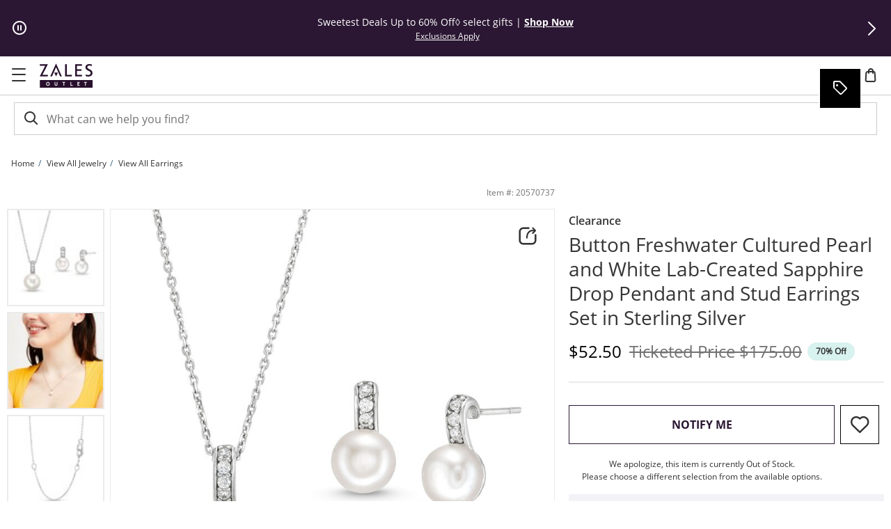

--- FILE ---
content_type: image/svg+xml
request_url: https://images-aka.zalesoutlet.com/ico/zalesoutlet-logo.svg
body_size: 989
content:
<svg width="291" height="134" viewBox="0 0 291 134" fill="none" xmlns="http://www.w3.org/2000/svg">
<path d="M30.4232 13.4508H1.08512V5.09586H45.139L15.3245 63.0902H45.3165V71.4405H0.52002L30.4232 13.4508Z" fill="#28102D"/>
<path d="M139.379 5.09586H148.883V63.0902H177.422V71.4405H139.379V5.09586Z" fill="#28102D"/>
<path d="M195.304 5.09586H232.46V13.4508H204.808V32.8508H230.004V41.2291H204.808V63.0902H232.46V71.4405H195.304V5.09586Z" fill="#28102D"/>
<path d="M286.051 15.076C281.194 13.1799 278.56 12.3206 273.586 12.3206C268.257 12.3206 262.009 14.2167 262.009 21.1753C262.009 33.9109 290.52 30.978 290.52 52.8392C290.52 66.9945 279.596 72.6221 266.272 72.6221C261.626 72.6221 257.035 71.2911 252.682 69.8667L253.63 61.04C256.857 62.371 262.574 64.2671 267.398 64.2671C272.815 64.2671 280.423 61.2175 280.423 53.4276C280.423 38.5904 251.912 42.6768 251.912 22.0626C251.912 10.2751 261.238 3.99368 273.198 3.99368C277.579 3.99368 282.791 4.76426 287.349 6.36146L286.018 15.1274L286.046 15.0667L286.051 15.076Z" fill="#28102D"/>
<path d="M90.1689 21.3574L112.109 71.4405H121.702L90.0802 0.859985L58.463 71.4405H68.2611L90.1689 21.3574Z" fill="#28102D"/>
<path d="M45.3165 105.79C43.6352 105.79 42.2482 106.378 41.1273 107.56C40.0345 108.741 39.4741 110.479 39.4741 112.809C39.4741 115.14 40.0345 116.881 41.1273 118.058C42.2482 119.24 43.6352 119.828 45.3165 119.828C46.9977 119.828 48.3848 119.24 49.4776 118.058C50.5985 116.877 51.1589 115.14 51.1589 112.809C51.1589 110.479 50.5985 108.737 49.4776 107.56C48.3848 106.378 46.9977 105.79 45.3165 105.79Z" fill="#28102D"/>
<path d="M100.116 50.8871L90.1689 71.7955L80.2495 50.8871H100.116Z" fill="#28102D"/>
<path d="M0.52002 91.9987V133.624H290.52V91.9987H0.52002ZM50.1548 122.28C48.7117 123.018 47.1145 123.373 45.3165 123.373C41.7484 123.373 38.7969 121.986 36.9381 118.712C36.0228 117.092 35.5791 115.111 35.5791 112.814C35.5791 108.214 37.6153 104.818 40.4735 103.375C41.9166 102.637 43.5138 102.254 45.3118 102.254C48.8798 102.254 51.8594 103.641 53.6574 106.915C54.5728 108.536 55.0445 110.516 55.0445 112.814C55.0445 117.414 53.0083 120.776 50.1501 122.28H50.1548ZM97.7814 115.289C97.7814 120.627 94.8018 123.373 90.0849 123.373C85.368 123.373 82.3884 120.632 82.3884 115.289V102.488H86.2226V115.35C86.2226 118.329 87.521 119.833 90.0849 119.833C92.6488 119.833 93.9471 118.329 93.9471 115.35V102.488H97.7814V115.289ZM140.224 106.028H134.503V123.135H130.669V106.028H124.948V102.488H140.229V106.028H140.224ZM181.849 123.135H169.254V102.488H173.088V119.595H181.849V123.135ZM220.416 123.135H207.349V102.488H220.122V106.028H211.183V110.362H218.352V113.902H211.183V119.595H220.416V123.135ZM259.552 106.028H253.831V123.135H249.997V106.028H244.276V102.488H259.557V106.028H259.552Z" fill="#28102D"/>
</svg>
